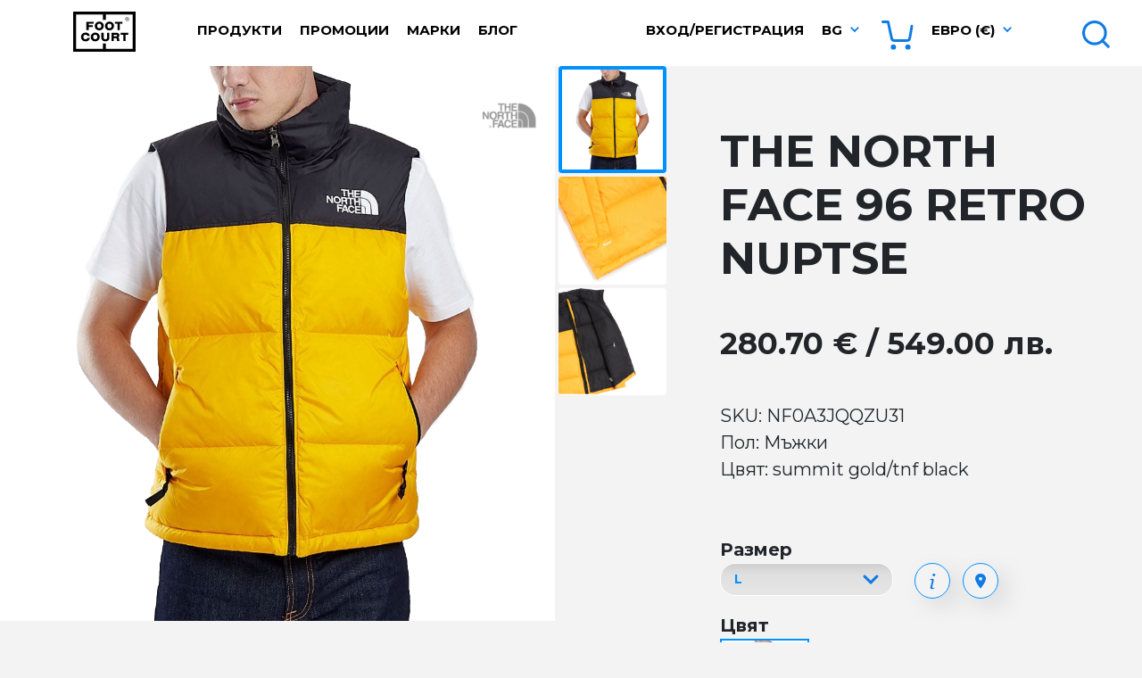

--- FILE ---
content_type: text/html; charset=UTF-8
request_url: https://www.footcourt.bg/the-north-face-96-retro-nuptse-p35356
body_size: 8098
content:
<!DOCTYPE html>
<html lang="en">
<head>
    <meta charset="UTF-8">
    <meta name="viewport" content="width=device-width, initial-scale=1.0">
    <title>Якета THE NORTH FACE 96 RETRO NUPTSE NF0A3JQQZU31 Мъжки summit gold/tnf black | FootCourt</title>
    <meta name="description" lang="" content="Якета THE NORTH FACE 96 RETRO NUPTSE NF0A3JQQZU31 Мъжки summit gold/tnf black" />
    <meta name="keywords" content="Якета, THE NORTH FACE, 96 RETRO NUPTSE, NF0A3JQQZU31, Мъжки, summit gold/tnf black" />
    <meta http-equiv="content-type" content="text/html; charset=UTF-8" />
    <meta name="google-site-verification" content="r-wUEWBglkgvmCRwZ-w9mRyUuM84PGVGBQPTZnzYtN4" />
    <meta name="google-site-verification" content="vqPYJsQo2Fd6KnJwYsZzwpvjq3LbDUghoKRebLB_8Ks" />
    <meta name="facebook-domain-verification" content="3cpnzdwl85itixdlyc8v4wi4v3ase1" />

    <script>
      dataLayer = [];
    </script>
    <!-- Google Tag Manager -->
    <script>
    
    (function(w,d,s,l,i){w[l]=w[l]||[];w[l].push({'gtm.start':
    new Date().getTime(),event:'gtm.js'});var f=d.getElementsByTagName(s)[0],
    j=d.createElement(s),dl=l!='dataLayer'?'&l='+l:'';j.async=true;j.src=
    'https://www.googletagmanager.com/gtm.js?id='+i+dl;f.parentNode.insertBefore(j,f);
    })(window,document,'script','dataLayer','GTM-5JPTP4C');
    
    </script>
    <!-- End Google Tag Manager -->

    <meta name="viewport" content="width=device-width, initial-scale=1, maximum-scale=1" />
    <!-- Schema.org markup for Google -->
    <meta itemprop="name" content="Якета THE NORTH FACE 96 RETRO NUPTSE NF0A3JQQZU31 Мъжки summit gold/tnf black | FootCourt">
    <meta itemprop="description" content="Якета THE NORTH FACE 96 RETRO NUPTSE NF0A3JQQZU31 Мъжки summit gold/tnf black">
    
     <!-- Open Graph data -->
    <meta property="og:locale" content="">
    <meta property="og:type" content="website">
    <meta property="og:title" content="Якета THE NORTH FACE 96 RETRO NUPTSE NF0A3JQQZU31 Мъжки summit gold/tnf black | FootCourt">
    <meta property="og:description" content="Якета THE NORTH FACE 96 RETRO NUPTSE NF0A3JQQZU31 Мъжки summit gold/tnf black">
    <meta property="og:url" content="">
    <meta property="og:site_name" content="FootCourt">

    <!-- Tiwtter Cards -->
    <meta name="twitter:card" content="summary" />
    <meta name="twitter:title" content="Якета THE NORTH FACE 96 RETRO NUPTSE NF0A3JQQZU31 Мъжки summit gold/tnf black | FootCourt" />
    <meta name="twitter:description" content="Якета THE NORTH FACE 96 RETRO NUPTSE NF0A3JQQZU31 Мъжки summit gold/tnf black" />

    <link rel="shortcut icon" type="image/x-icon" href="https://www.footcourt.bg/resources/img/favicon.ico" />

    <link href="https://cdn.jsdelivr.net/npm/bootstrap@5.2.2/dist/css/bootstrap.min.css" rel="stylesheet" integrity="sha384-Zenh87qX5JnK2Jl0vWa8Ck2rdkQ2Bzep5IDxbcnCeuOxjzrPF/et3URy9Bv1WTRi" crossorigin="anonymous">
    <link rel="stylesheet" href="https://cdn.jsdelivr.net/npm/bootstrap-select@1.14.0-beta3/dist/css/bootstrap-select.min.css">

    <link rel="stylesheet" href="https://www.footcourt.bg/resources/css/main.css" />
    <link rel="stylesheet" href="https://beta.tbibank.support/fusion-pay-tbi/custom/files/css-tbi-footcourt.css">
    <script src="https://maps.google.com/maps/api/js?key=AIzaSyBrYnJYOGfwGC_qJaVmwSMq-RlDJl5JyzI" type="text/javascript"></script>
    <script src="https://code.jquery.com/jquery-3.6.3.min.js" integrity="sha256-pvPw+upLPUjgMXY0G+8O0xUf+/Im1MZjXxxgOcBQBXU=" crossorigin="anonymous"></script>
    <script src="https://cdn.jsdelivr.net/npm/bootstrap@5.2.2/dist/js/bootstrap.bundle.min.js" integrity="sha384-OERcA2EqjJCMA+/3y+gxIOqMEjwtxJY7qPCqsdltbNJuaOe923+mo//f6V8Qbsw3" crossorigin="anonymous"></script>
    <script src="https://cdn.jsdelivr.net/npm/bootstrap-select@1.14.0-beta3/dist/js/bootstrap-select.min.js"></script>
    <script type="text/javascript" src="https://www.footcourt.bg/resources/js/main.js"></script>
    <script type="text/javascript">
    var my_url = "https://www.footcourt.bg/";
    var l_url  = "https://www.footcourt.bg/";
    var current_url = "https://www.footcourt.bg/the-north-face-96-retro-nuptse-p35356";
    </script>
</head>
<body>
<!-- Google Tag Manager (noscript) -->
<noscript><iframe src="https://www.googletagmanager.com/ns.html?id=GTM-5JPTP4C"
height="0" width="0" style="display:none;visibility:hidden"></iframe></noscript>
<!-- End Google Tag Manager (noscript) -->
<nav class="navbar fixed-top navbar-expand-lg">
    <div class="container-fluid">
        <div class="row w-100">
            <div class="col-lg-2 col-xl-2 col-xxl-2 m-text-center">
                <div class="row">
                    <div class="col-4 col-lg-4">
                        <button class="navbar-toggler mobile-menu-btn" type="button">
                            <span class="navbar-toggler-icon"></span>
                        </button>
                    </div>
                    <div class="col-4 col-lg-5">
                        <a class="navbar-brand" href="https://www.footcourt.bg/"></a>
                    </div>
                    <div class="col-4 col-lg-3 text-end">
                        <div class="d-inline-block d-lg-none w-auto">
                            <a class="nav-link search-btn" href="javascript:;">
                                <img class="mar-l-5" src="https://www.footcourt.bg/resources/img/icon-search.svg" />
                            </a>
                        </div>
                        <div class="d-inline-block d-lg-none w-auto">
                            <div class="basket-icon">
                                <a href="https://www.footcourt.bg/basket">
                                                                            <img src="https://www.footcourt.bg/resources/img/icon-empty-basket.svg" />
                                                                        <span data-name="basket-count">0</span>
                                </a>
                            </div>
                        </div>
                    </div>
                </div>
            </div>
            <div class="col-lg-4 col-xl-4 col-xxl-4">
                <div class="collapse navbar-collapse">
                    <ul class="navbar-nav">
                        <li class="nav-item dropdown">
                            <a class="nav-link dropdown-toggle" href="#" id="itemsDropdown" role="button" data-bs-toggle="dropdown" aria-expanded="false">
                                Продукти                            </a>
                            <ul class="dropdown-menu" aria-labelledby="itemsDropdown">
                                                                    <li><a class="dropdown-item" href="https://www.footcourt.bg/obuvki-c2">Обувки</a></li>
                                                                    <li><a class="dropdown-item" href="https://www.footcourt.bg/drehi-c1">Дрехи</a></li>
                                                                    <li><a class="dropdown-item" href="https://www.footcourt.bg/aksesoari-c3">Аксесоари</a></li>
                                                                    <li><a class="dropdown-item" href="https://www.footcourt.bg/vaucher-c9">Ваучер</a></li>
                                                            </ul>
                        </li>
                        <li class="nav-item">
                            <a class="nav-link " href="https://www.footcourt.bg/sale">Промоции</a>
                        </li>
                        <li class="nav-item">
                            <a class="nav-link " href="https://www.footcourt.bg/brands">Марки</a>
                        </li>
                        <li class="nav-item">
                            <a class="nav-link " href="https://www.footcourt.bg/blog/">Блог</a>
                        </li>
                                                    <li class="nav-item d-none d-xxl-block">
                                <a class="nav-link social" target="_blank" href="https://www.facebook.com/FootCourt.bg">
                                    <img src="https://www.footcourt.bg/resources/img/icon-facebook.svg" />
                                </a>
                            </li>
                                                                            <li class="nav-item d-none d-xxl-block">
                                <a class="nav-link social" target="_blank" href="http://instagram.com/foot_court">
                                    <img src="https://www.footcourt.bg/resources/img/icon-instagram.svg" />
                                </a>
                            </li>
                                                                            <li class="nav-item d-none d-xxl-block">
                                <a class="nav-link social" target="_blank" href="https://www.youtube.com/@footcourt4631">
                                    <img src="https://www.footcourt.bg/resources/img/icon-youtube.svg" />
                                </a>
                            </li>
                                            </ul>
                </div>
            </div>
            <div class="col-lg-5 col-xl-5 col-xxl-4">
                <div class="collapse navbar-collapse">
                    <ul class="navbar-nav ms-auto">
                                                    <li class="nav-item">
                                <a class="nav-link " href="https://www.footcourt.bg/login">Вход/Регистрация</a>
                            </li>
                                                <li class="nav-item dropdown arrow">
                            <a class="nav-link dropdown-toggle" href="javascript:;" id="langsDropdown" role="button" data-bs-toggle="dropdown" aria-expanded="false">
                                bg
                            </a>
                            <ul class="dropdown-menu" aria-labelledby="langsDropdown">
                                                                    <li><a class="dropdown-item" href="https://www.footcourt.bg/">Български</a></li>
                                                                    <li><a class="dropdown-item" href="https://www.footcourt.bg/en/">English</a></li>
                                                            </ul>
                        </li>
                        <li class="nav-item">
                            <a class="nav-link basket-icon" href="https://www.footcourt.bg/basket">
                                                                    <img src="https://www.footcourt.bg/resources/img/icon-empty-basket.svg" />
                                                                <span data-name="basket-count">0</span>
                            </a>
                        </li>
                        <li class="nav-item dropdown arrow">
                            <a class="nav-link dropdown-toggle" href="javascript:;" id="currenciesDropdown" role="button" data-bs-toggle="dropdown" aria-expanded="false">
                                Евро (€)
                            </a>
                            <ul class="dropdown-menu" aria-labelledby="currenciesDropdown">
                                                                                                                                                                                                                                                                                </ul>
                        </li>
                    </ul>
                </div>
            </div>
            <div class="col-lg-1 col-xl-1 col-xxl-2 text-end">
                <div class="collapse navbar-collapse">
                    <ul class="navbar-nav ms-auto">
                        <li class="nav-item">
                            <a class="nav-link search-btn" href="javascript:;">
                                <span class="d-none d-xxl-inline-block">Търсене</span> <img class="mar-l-5" src="https://www.footcourt.bg/resources/img/icon-search.svg" />
                            </a>
                        </li>
                    </ul>
                </div>
            </div>
        </div>
    </div>
</nav>
<div id="product-info-content"></div>

<div class="modal fade" id="sizes-modal" tabindex="-1" aria-labelledby="sizes-modal-label" aria-hidden="true">
    <div class="modal-dialog product-sizes">
        <div class="modal-content">
            <div class="modal-header">
                <h5 class="modal-title" id="sizes-modal-label">Таблица с размери</h5>
                <button type="button" class="btn-close" data-bs-dismiss="modal" aria-label="Close"></button>
            </div>
            <div class="modal-body">
                0
            </div>
            <div class="modal-footer">
                <button type="button" class="btn btn-secondary" data-bs-dismiss="modal">Затвори</button>
            </div>
        </div>
    </div>
</div>
<div class="row gx-0 mar-t-15 items-list">
            <div class="col-12 col-sm-6 col-md-4 col-lg- col-xl- col-xxl-2">
    <div class="item">
        <div class="image-wrapper">
            <div class="image show-">
                <a href="https://www.footcourt.bg/the-north-face-rmst-nuptse-p36621">
                                            <img src="https://www.footcourt.bg/files/images/products/11_1703850772.jpg" alt="RMST NUPTSE" />
                                    </a>
            </div>
        </div>
        <div class="info">
            <a href="https://www.footcourt.bg/the-north-face-rmst-nuptse-p36621" class="title">THE NORTH FACE RMST NUPTSE</a>
            <span class="price" data-id="36621"><span data-name="price">500.55</span> €  / 978.99 лв.</span>
        </div>

                    <div class="brand-label" style="background-image: url('https://www.footcourt.bg/files/images/brands/1697022119_8978.png');"></div>
                <div class="labels">
                                </div>

        <div class="hover-wrapper">
            <div class="info" data-href="https://www.footcourt.bg/the-north-face-rmst-nuptse-p36621">
                <a href="https://www.footcourt.bg/the-north-face-rmst-nuptse-p36621" class="title">THE NORTH FACE RMST NUPTSE</a>
                <span class="price" data-id="36621"><span data-name="price">500.55</span> €  / 978.99 лв.</span>
            </div>
            <div class="sizes">
                <span class="title">Изберете размер</span>
                                    <input type="radio" name="size-36621" data-id="36621" data-sku="NF0A7UQZ56P1" data-size="M" class="btn-check" id="size-check-36621-M" autocomplete="off" value="36621" >
                    <label class="btn btn-def-nocheck list-size" for="size-check-36621-M" data-price="500.55" data-id="36621">M</label>
                                    <input type="radio" name="size-36621" data-id="36622" data-sku="NF0A7UQZ56P1" data-size="L" class="btn-check" id="size-check-36621-L" autocomplete="off" value="36622" >
                    <label class="btn btn-def-nocheck list-size" for="size-check-36621-L" data-price="500.55" data-id="36621">L</label>
                                
                <div class="row gx-2 ">
                                            <div class="col-6 col-md-6">
                                                            <a href="javascript:;" class="btn btn-def btn-block mar-t-20" onclick="addToBasket('36621', 'NF0A7UQZ56P1', '254495', $('input[name=size-36621]:checked').val());">Купи</a>
                                                    </div>
                                        <div class="col-6 col-md-6">
                        <a class="btn btn-view btn-block mar-t-20" href="https://www.footcourt.bg/the-north-face-rmst-nuptse-p36621">Преглед</a>
                    </div>
                </div>

                <div class="row d-none m-btns">
                    <div class="col-12 text-center">
                                                    <a href="javascript:;" class="btn btn-buy" onclick="addToBasket('36621', 'NF0A7UQZ56P1', '254495', $('input[name=size-36621]:checked').val());"></a>
                                                <a class="btn btn-eye" href="https://www.footcourt.bg/the-north-face-rmst-nuptse-p36621"></a>
                    </div>
                </div>
            </div>
            <div class="close">
                <a href="javascript:;" onclick="$(this).parents('.hover-wrapper').hide();"><img src="https://www.footcourt.bg/resources/img/icon-close.png" /></a>
            </div>
        </div>
    </div>
</div>            <div class="col-12 col-sm-6 col-md-4 col-lg- col-xl- col-xxl-2">
    <div class="item">
        <div class="image-wrapper">
            <div class="image show-">
                <a href="https://www.footcourt.bg/the-north-face-spacer-air-hoodie-p36610">
                                            <img src="https://www.footcourt.bg/files/images/products/11_1703850406.jpg" alt="SPACER AIR HOODIE" />
                                    </a>
            </div>
        </div>
        <div class="info">
            <a href="https://www.footcourt.bg/the-north-face-spacer-air-hoodie-p36610" class="title">THE NORTH FACE SPACER AIR HOODIE</a>
            <span class="price" data-id="36610"><span data-name="price"><span class='old-price'>120.15</span> 96.63</span> €  / 188.99 лв.</span>
        </div>

                    <div class="brand-label" style="background-image: url('https://www.footcourt.bg/files/images/brands/1697022119_8978.png');"></div>
                <div class="labels">
                            <div class="percent ">
                    -20%
                </div>
                                </div>

        <div class="hover-wrapper">
            <div class="info" data-href="https://www.footcourt.bg/the-north-face-spacer-air-hoodie-p36610">
                <a href="https://www.footcourt.bg/the-north-face-spacer-air-hoodie-p36610" class="title">THE NORTH FACE SPACER AIR HOODIE</a>
                <span class="price" data-id="36610"><span data-name="price"><span class='old-price'>120.15</span> 96.63</span> €  / 188.99 лв.</span>
            </div>
            <div class="sizes">
                <span class="title">Изберете размер</span>
                                    <input type="radio" name="size-36610" data-id="36610" data-sku="NF0A85395S51" data-size="M" class="btn-check" id="size-check-36610-M" autocomplete="off" value="36610" >
                    <label class="btn btn-def-nocheck list-size" for="size-check-36610-M" data-price="<span class='old-price'>120.15</span> 96.63" data-id="36610">M</label>
                                    <input type="radio" name="size-36610" data-id="36611" data-sku="NF0A85395S51" data-size="L" class="btn-check" id="size-check-36610-L" autocomplete="off" value="36611" >
                    <label class="btn btn-def-nocheck list-size" for="size-check-36610-L" data-price="<span class='old-price'>120.15</span> 96.63" data-id="36610">L</label>
                                
                <div class="row gx-2 ">
                                            <div class="col-6 col-md-6">
                                                            <a href="javascript:;" class="btn btn-def btn-block mar-t-20" onclick="addToBasket('36610', 'NF0A85395S51', '386689', $('input[name=size-36610]:checked').val());">Купи</a>
                                                    </div>
                                        <div class="col-6 col-md-6">
                        <a class="btn btn-view btn-block mar-t-20" href="https://www.footcourt.bg/the-north-face-spacer-air-hoodie-p36610">Преглед</a>
                    </div>
                </div>

                <div class="row d-none m-btns">
                    <div class="col-12 text-center">
                                                    <a href="javascript:;" class="btn btn-buy" onclick="addToBasket('36610', 'NF0A85395S51', '386689', $('input[name=size-36610]:checked').val());"></a>
                                                <a class="btn btn-eye" href="https://www.footcourt.bg/the-north-face-spacer-air-hoodie-p36610"></a>
                    </div>
                </div>
            </div>
            <div class="close">
                <a href="javascript:;" onclick="$(this).parents('.hover-wrapper').hide();"><img src="https://www.footcourt.bg/resources/img/icon-close.png" /></a>
            </div>
        </div>
    </div>
</div>            <div class="col-12 col-sm-6 col-md-4 col-lg- col-xl- col-xxl-2">
    <div class="item">
        <div class="image-wrapper">
            <div class="image show-">
                <a href="https://www.footcourt.bg/the-north-face-spacer-air-hoodie-p36612">
                                            <img src="https://www.footcourt.bg/files/images/products/11_1703850202.jpg" alt="SPACER AIR HOODIE" />
                                    </a>
            </div>
        </div>
        <div class="info">
            <a href="https://www.footcourt.bg/the-north-face-spacer-air-hoodie-p36612" class="title">THE NORTH FACE SPACER AIR HOODIE</a>
            <span class="price" data-id="36612"><span data-name="price"><span class='old-price'>120.15</span> 106.86</span> €  / 209.00 лв.</span>
        </div>

                    <div class="brand-label" style="background-image: url('https://www.footcourt.bg/files/images/brands/1697022119_8978.png');"></div>
                <div class="labels">
                            <div class="percent ">
                    -11%
                </div>
                                </div>

        <div class="hover-wrapper">
            <div class="info" data-href="https://www.footcourt.bg/the-north-face-spacer-air-hoodie-p36612">
                <a href="https://www.footcourt.bg/the-north-face-spacer-air-hoodie-p36612" class="title">THE NORTH FACE SPACER AIR HOODIE</a>
                <span class="price" data-id="36612"><span data-name="price"><span class='old-price'>120.15</span> 106.86</span> €  / 209.00 лв.</span>
            </div>
            <div class="sizes">
                <span class="title">Изберете размер</span>
                                    <input type="radio" name="size-36612" data-id="36612" data-sku="NF0A8539JI51" data-size="S" class="btn-check" id="size-check-36612-S" autocomplete="off" value="36612" >
                    <label class="btn btn-def-nocheck list-size" for="size-check-36612-S" data-price="<span class='old-price'>120.15</span> 106.86" data-id="36612">S</label>
                                    <input type="radio" name="size-36612" data-id="36613" data-sku="NF0A8539JI51" data-size="M" class="btn-check" id="size-check-36612-M" autocomplete="off" value="36613" >
                    <label class="btn btn-def-nocheck list-size" for="size-check-36612-M" data-price="<span class='old-price'>120.15</span> 106.86" data-id="36612">M</label>
                                
                <div class="row gx-2 ">
                                            <div class="col-6 col-md-6">
                                                            <a href="javascript:;" class="btn btn-def btn-block mar-t-20" onclick="addToBasket('36612', 'NF0A8539JI51', '386690', $('input[name=size-36612]:checked').val());">Купи</a>
                                                    </div>
                                        <div class="col-6 col-md-6">
                        <a class="btn btn-view btn-block mar-t-20" href="https://www.footcourt.bg/the-north-face-spacer-air-hoodie-p36612">Преглед</a>
                    </div>
                </div>

                <div class="row d-none m-btns">
                    <div class="col-12 text-center">
                                                    <a href="javascript:;" class="btn btn-buy" onclick="addToBasket('36612', 'NF0A8539JI51', '386690', $('input[name=size-36612]:checked').val());"></a>
                                                <a class="btn btn-eye" href="https://www.footcourt.bg/the-north-face-spacer-air-hoodie-p36612"></a>
                    </div>
                </div>
            </div>
            <div class="close">
                <a href="javascript:;" onclick="$(this).parents('.hover-wrapper').hide();"><img src="https://www.footcourt.bg/resources/img/icon-close.png" /></a>
            </div>
        </div>
    </div>
</div>            <div class="col-12 col-sm-6 col-md-4 col-lg- col-xl- col-xxl-2">
    <div class="item">
        <div class="image-wrapper">
            <div class="image show-">
                <a href="https://www.footcourt.bg/the-north-face-coordinates-hoodie-p35328">
                                            <img src="https://www.footcourt.bg/files/images/products/1_1697446143.jpeg" alt="COORDINATES HOODIE" />
                                    </a>
            </div>
        </div>
        <div class="info">
            <a href="https://www.footcourt.bg/the-north-face-coordinates-hoodie-p35328" class="title">THE NORTH FACE COORDINATES HOODIE</a>
            <span class="price" data-id="35328"><span data-name="price">99.70</span> €  / 195.00 лв.</span>
        </div>

                    <div class="brand-label" style="background-image: url('https://www.footcourt.bg/files/images/brands/1697022119_8978.png');"></div>
                <div class="labels">
                                </div>

        <div class="hover-wrapper">
            <div class="info" data-href="https://www.footcourt.bg/the-north-face-coordinates-hoodie-p35328">
                <a href="https://www.footcourt.bg/the-north-face-coordinates-hoodie-p35328" class="title">THE NORTH FACE COORDINATES HOODIE</a>
                <span class="price" data-id="35328"><span data-name="price">99.70</span> €  / 195.00 лв.</span>
            </div>
            <div class="sizes">
                <span class="title">Изберете размер</span>
                                    <input type="radio" name="size-35328" data-id="35328" data-sku="NF0A853ZJK31" data-size="M" class="btn-check" id="size-check-35328-M" autocomplete="off" value="35328" >
                    <label class="btn btn-def-nocheck list-size" for="size-check-35328-M" data-price="99.70" data-id="35328">M</label>
                                    <input type="radio" name="size-35328" data-id="35329" data-sku="NF0A853ZJK31" data-size="L" class="btn-check" id="size-check-35328-L" autocomplete="off" value="35329" >
                    <label class="btn btn-def-nocheck list-size" for="size-check-35328-L" data-price="99.70" data-id="35328">L</label>
                                
                <div class="row gx-2 ">
                                            <div class="col-6 col-md-6">
                                                            <a href="javascript:;" class="btn btn-def btn-block mar-t-20" onclick="addToBasket('35328', 'NF0A853ZJK31', '254495', $('input[name=size-35328]:checked').val());">Купи</a>
                                                    </div>
                                        <div class="col-6 col-md-6">
                        <a class="btn btn-view btn-block mar-t-20" href="https://www.footcourt.bg/the-north-face-coordinates-hoodie-p35328">Преглед</a>
                    </div>
                </div>

                <div class="row d-none m-btns">
                    <div class="col-12 text-center">
                                                    <a href="javascript:;" class="btn btn-buy" onclick="addToBasket('35328', 'NF0A853ZJK31', '254495', $('input[name=size-35328]:checked').val());"></a>
                                                <a class="btn btn-eye" href="https://www.footcourt.bg/the-north-face-coordinates-hoodie-p35328"></a>
                    </div>
                </div>
            </div>
            <div class="close">
                <a href="javascript:;" onclick="$(this).parents('.hover-wrapper').hide();"><img src="https://www.footcourt.bg/resources/img/icon-close.png" /></a>
            </div>
        </div>
    </div>
</div>            <div class="col-12 col-sm-6 col-md-4 col-lg- col-xl- col-xxl-2">
    <div class="item">
        <div class="image-wrapper">
            <div class="image show-">
                <a href="https://www.footcourt.bg/the-north-face-coord-pant-p35302">
                                            <img src="https://www.footcourt.bg/files/images/products/1_1697445842.jpeg" alt="COORD PANT" />
                                    </a>
            </div>
        </div>
        <div class="info">
            <a href="https://www.footcourt.bg/the-north-face-coord-pant-p35302" class="title">THE NORTH FACE COORD PANT</a>
            <span class="price" data-id="35302"><span data-name="price"><span class='old-price'>89.48</span> 71.07</span> €  / 139.00 лв.</span>
        </div>

                    <div class="brand-label" style="background-image: url('https://www.footcourt.bg/files/images/brands/1697022119_8978.png');"></div>
                <div class="labels">
                            <div class="percent ">
                    -21%
                </div>
                                </div>

        <div class="hover-wrapper">
            <div class="info" data-href="https://www.footcourt.bg/the-north-face-coord-pant-p35302">
                <a href="https://www.footcourt.bg/the-north-face-coord-pant-p35302" class="title">THE NORTH FACE COORD PANT</a>
                <span class="price" data-id="35302"><span data-name="price"><span class='old-price'>89.48</span> 71.07</span> €  / 139.00 лв.</span>
            </div>
            <div class="sizes">
                <span class="title">Изберете размер</span>
                                    <input type="radio" name="size-35302" data-id="35302" data-sku="NF0A8549JK31" data-size="L" class="btn-check" id="size-check-35302-L" autocomplete="off" value="35302" checked="">
                    <label class="btn btn-def-nocheck list-size" for="size-check-35302-L" data-price="<span class='old-price'>89.48</span> 71.07" data-id="35302">L</label>
                                
                <div class="row gx-2 ">
                                            <div class="col-6 col-md-6">
                                                            <a href="javascript:;" class="btn btn-def btn-block mar-t-20" onclick="addToBasket('35302', 'NF0A8549JK31', '254495', $('input[name=size-35302]:checked').val());">Купи</a>
                                                    </div>
                                        <div class="col-6 col-md-6">
                        <a class="btn btn-view btn-block mar-t-20" href="https://www.footcourt.bg/the-north-face-coord-pant-p35302">Преглед</a>
                    </div>
                </div>

                <div class="row d-none m-btns">
                    <div class="col-12 text-center">
                                                    <a href="javascript:;" class="btn btn-buy" onclick="addToBasket('35302', 'NF0A8549JK31', '254495', $('input[name=size-35302]:checked').val());"></a>
                                                <a class="btn btn-eye" href="https://www.footcourt.bg/the-north-face-coord-pant-p35302"></a>
                    </div>
                </div>
            </div>
            <div class="close">
                <a href="javascript:;" onclick="$(this).parents('.hover-wrapper').hide();"><img src="https://www.footcourt.bg/resources/img/icon-close.png" /></a>
            </div>
        </div>
    </div>
</div>            <div class="col-12 col-sm-6 col-md-4 col-lg- col-xl- col-xxl-2">
    <div class="item">
        <div class="image-wrapper">
            <div class="image show-">
                <a href="https://www.footcourt.bg/the-north-face-96-retro-nuptse-p35307">
                                            <img src="https://www.footcourt.bg/files/images/products/11_1703687670.jpg" alt="96 RETRO NUPTSE" />
                                    </a>
            </div>
        </div>
        <div class="info">
            <a href="https://www.footcourt.bg/the-north-face-96-retro-nuptse-p35307" class="title">THE NORTH FACE 96 RETRO NUPTSE</a>
            <span class="price" data-id="35307"><span data-name="price">350.23</span> €  / 684.99 лв.</span>
        </div>

                    <div class="brand-label" style="background-image: url('https://www.footcourt.bg/files/images/brands/1697022119_8978.png');"></div>
                <div class="labels">
                                </div>

        <div class="hover-wrapper">
            <div class="info" data-href="https://www.footcourt.bg/the-north-face-96-retro-nuptse-p35307">
                <a href="https://www.footcourt.bg/the-north-face-96-retro-nuptse-p35307" class="title">THE NORTH FACE 96 RETRO NUPTSE</a>
                <span class="price" data-id="35307"><span data-name="price">350.23</span> €  / 684.99 лв.</span>
            </div>
            <div class="sizes">
                <span class="title">Изберете размер</span>
                                    <input type="radio" name="size-35307" data-id="35307" data-sku="NF0A3C8DOAS1" data-size="M" class="btn-check" id="size-check-35307-M" autocomplete="off" value="35307" >
                    <label class="btn btn-def-nocheck list-size" for="size-check-35307-M" data-price="350.23" data-id="35307">M</label>
                                    <input type="radio" name="size-35307" data-id="35309" data-sku="NF0A3C8DOAS1" data-size="XL" class="btn-check" id="size-check-35307-XL" autocomplete="off" value="35309" >
                    <label class="btn btn-def-nocheck list-size" for="size-check-35307-XL" data-price="350.23" data-id="35307">XL</label>
                                
                <div class="row gx-2 ">
                                            <div class="col-6 col-md-6">
                                                            <a href="javascript:;" class="btn btn-def btn-block mar-t-20" onclick="addToBasket('35307', 'NF0A3C8DOAS1', '254499', $('input[name=size-35307]:checked').val());">Купи</a>
                                                    </div>
                                        <div class="col-6 col-md-6">
                        <a class="btn btn-view btn-block mar-t-20" href="https://www.footcourt.bg/the-north-face-96-retro-nuptse-p35307">Преглед</a>
                    </div>
                </div>

                <div class="row d-none m-btns">
                    <div class="col-12 text-center">
                                                    <a href="javascript:;" class="btn btn-buy" onclick="addToBasket('35307', 'NF0A3C8DOAS1', '254499', $('input[name=size-35307]:checked').val());"></a>
                                                <a class="btn btn-eye" href="https://www.footcourt.bg/the-north-face-96-retro-nuptse-p35307"></a>
                    </div>
                </div>
            </div>
            <div class="close">
                <a href="javascript:;" onclick="$(this).parents('.hover-wrapper').hide();"><img src="https://www.footcourt.bg/resources/img/icon-close.png" /></a>
            </div>
        </div>
    </div>
</div>    </div>

<div class="blog-list-wrapper">
    <div id="articles-list">
        <div class="row w-100">
            <div class="col-12">
                <div class="item first" >
                    <div class="shadow"></div>
                    <div class="content">
                        <div class="categories">
                                                            Интересни /                                                             Промоции /                                                             Продукти                                                     </div>
                        
                        <h2>
                            Сезонно Намаление
                        </h2>

                        <a class="btn btn-def" href="https://www.footcourt.bg/blog/sezonno-namalenie-252">прочети</a>
                    </div>
                </div>
            </div>
        </div>
    </div>
</div>

<script type="text/javascript">
$(document).ready(function() {
    var History = window.History;

    loadProductContent('35356');

    if (!jQuery.browser.safari) {
        if (window.history && window.history.pushState) {
            $(window).on('popstate', function() {
                var url = window.location.href;
                var subStr = url.match("-p(.*)");
                var product_id = subStr[1];

                var subStrU = url.match("bg/(.*)");
                var product_url = subStrU[1];

                window.location = l_url + product_url;
            });
        }
    }
});
</script>

        <footer>
            <div class="head d-none d-lg-block">
                <div class="container-fluid">
                    <div class="row justify-content-center">
                        <div class="col-lg-2 col-xl-2">
                            <span class="title">Продукти</span>
                        </div>
                        <div class="col-lg-3 col-xl-2">
                            <span class="title">Информация</span>
                        </div>
                        <div class="d-none d-xl-block col-xl-2">
                            <span class="title">Контакти</span>
                        </div>
                        <div class="col-lg-3 col-xl-2">
                            <span class="title">Твоя FootCourt</span>
                        </div>
                    </div>
                </div>
            </div>
            <div class="body d-none d-lg-block">
                <div class="container-fluid">
                    <div class="row justify-content-center">
                        <div class="col-lg-2 col-xl-1">
                            <div class="info">
                                                                    <a  href="https://www.footcourt.bg/obuvki-c2">Обувки</a>
                                    <br />
                                                                    <a  href="https://www.footcourt.bg/drehi-c1">Дрехи</a>
                                    <br />
                                                                    <a  href="https://www.footcourt.bg/aksesoari-c3">Аксесоари</a>
                                    <br />
                                                                    <a  href="https://www.footcourt.bg/vaucher-c9">Ваучер</a>
                                    <br />
                                                                <a  href="https://www.footcourt.bg/brands">Марки</a>
                                <br />
                                <a href="https://www.footcourt.bg/new" class="count ">Нови (12)</a>
                                <br />
                                <a href="https://www.footcourt.bg/sale" class="count ">Промоции (717)</a>
                            </div>
                        </div>
                        <div class="d-none d-xl-block col-xl-1"></div>
                        <div class="col-lg-3 col-xl-2">
                            <div class="info">
                                <a  href="https://www.footcourt.bg/blog/">Блог</a>
                                <br />
                                <a  href="https://www.footcourt.bg/about">За нас</a>
                                <br />
                                <a  href="https://www.footcourt.bg/locations">Локации</a>
                                <br />
                                <a  href="https://www.footcourt.bg/contacts">Контакти</a>
                                <br />
                                <a  href="https://www.footcourt.bg/order-and-delivery">Поръчка и доставка</a>
                                <br />
                                <a  href="https://www.footcourt.bg/terms">Общи условия</a>
                                <br />
                                <a  href="https://www.footcourt.bg/return">Връщане и замяна</a>
                                <br />
                                <a  href="https://www.footcourt.bg/payments">Начини на плащане</a>
                                <br />
                                <a  href="https://www.footcourt.bg/privacy-policy">Политика за поверителност</a>
                                <br />
                                <a  href="https://www.footcourt.bg/cookies">Информация за бисквитки</a>

                                <div class="payments">
                                    <img src="https://www.footcourt.bg/resources/img/payment-paypal.svg" />
                                    <img src="https://www.footcourt.bg/resources/img/payment-visa.svg" />
                                    <img src="https://www.footcourt.bg/resources/img/payment-mastercard.svg" />
                                    <br />
                                    <img src="https://www.footcourt.bg/resources/img/payment-secure.svg" class="mar-t-15" />
                                </div>
                            </div>
                        </div>
                        <div class="d-none d-xl-block col-xl-2">
                            <div class="info">
                                                                    <div class="contacts">
                                        <div class="address">
                                            <img src="https://www.footcourt.bg/resources/img/icon-marker.svg" /> София, бул. Витоша №79
                                        </div>
                                        <div class="phone">
                                            <img src="https://www.footcourt.bg/resources/img/icon-phone.svg" /> +359 885 462 446
                                        </div>
                                        <div class="mail">
                                            <img src="https://www.footcourt.bg/resources/img/icon-mail.svg" /> sales@footcourt.bg
                                        </div>
                                    </div>
                                                                    <div class="contacts">
                                        <div class="address">
                                            <img src="https://www.footcourt.bg/resources/img/icon-marker.svg" /> София, Арсеналски  №2
                                        </div>
                                        <div class="phone">
                                            <img src="https://www.footcourt.bg/resources/img/icon-phone.svg" /> +359 878 656 707
                                        </div>
                                        <div class="mail">
                                            <img src="https://www.footcourt.bg/resources/img/icon-mail.svg" /> sales@footcourt.bg
                                        </div>
                                    </div>
                                                                    <div class="contacts">
                                        <div class="address">
                                            <img src="https://www.footcourt.bg/resources/img/icon-marker.svg" /> За въпроси, свързани с поръчки:
                                        </div>
                                        <div class="phone">
                                            <img src="https://www.footcourt.bg/resources/img/icon-phone.svg" /> +359 884 636 259
                                        </div>
                                        <div class="mail">
                                            <img src="https://www.footcourt.bg/resources/img/icon-mail.svg" /> sales@footcourt.bg
                                        </div>
                                    </div>
                                                            </div>
                        </div>
                        <div class="col-lg-3 col-xl-2">
                            <div class="info">
                                <a href="https://www.footcourt.bg/profile">Моят профил</a>
                                <br />
                                <a href="https://www.footcourt.bg/profile#favourites">Любими продукти</a>
                                <br />
                                <a href="https://www.footcourt.bg/profile">Направени поръчки</a>

                                <div class="socials">
                                    <span class="title">Последвайте ни</span>
                                                                            <a target="_blank" href="https://www.facebook.com/FootCourt.bg">
                                            <img src="https://www.footcourt.bg/resources/img/icon-facebook.svg" />
                                        </a>
                                                                                                                <a target="_blank" href="http://instagram.com/foot_court">
                                            <img src="https://www.footcourt.bg/resources/img/icon-instagram.svg" />
                                        </a>
                                                                                                                <a target="_blank" href="https://www.youtube.com/@footcourt4631">
                                            <img src="https://www.footcourt.bg/resources/img/icon-youtube.svg" />
                                        </a>
                                                                    </div>

                                <div class="subscribe">
                                    <span class="title">Абонирайте се за нашия бюлетин</span>
                                    <form role="form" id="newsletter-form">
                                        <div>
                                            <input type="email" name="newsletter" id="newsletter-mail" class="form-control" placeholder="електронна поща" />
                                            <button type="button" onclick="newsletterSubscribe('newsletter-form');">
                                                <img src="https://www.footcourt.bg/resources/img/icon-newsletter-arrow.svg" />
                                            </button>
                                        </div>
                                    </form>
                                    <a href="javascript:;" data-bs-toggle="modal" data-bs-target="#newsletter-privacy">Научете повече за личните данни и бюлетина.</a>
                                    <div class="modal fade" id="newsletter-privacy" tabindex="-1" aria-hidden="true">
                                        <div class="modal-dialog">
                                            <div class="modal-content">
                                                <div class="modal-header">
                                                    <button type="button" class="btn-close" data-bs-dismiss="modal" aria-label="Close"></button>
                                                </div>
                                                <div class="modal-body">
                                                    Известно ми е, че Доставчикът е администратор на лични данни. Предоставям доброволно и свободно адреса на електронната си поща на Доставчика за целите на получаване на бюлетини от Доставчика. Декларирам, че съм запознат/а с правото си на достъп до отнасящите се до мен лични данни, както и с правото си да поискам коригирането на събраните лични данни. Декларирам, че съм запознат/а с правото си да оттегля съгласието си по всяко време. Декларирам, че съм запознат/а, че оттеглянето на съгласието не засяга законосъобразността на обработването на личните данни когато личните данни са обработвани въз основа на съгласие предоставено от мен, преди то да бъде оттеглено.
                                                </div>
                                                <div class="modal-footer">
                                                    <button type="button" class="btn btn-default" data-bs-dismiss="modal">Затвори</button>
                                                </div>
                                            </div>
                                        </div>
                                    </div>
                                </div>
                            </div>
                        </div>
                    </div>
                </div>
            </div>

            <div class="mobile-content d-block d-lg-none">
                <div class="row">
                    <div class="col-6">FootCourt 2026</div>
                    <div class="col-6 text-end">Всички права запазени</div>
                </div>
            </div>
        </footer>
        
        <div class="position-fixed top-0 end-0 p-3" style="z-index: 1040">
            <div id="liveToast" class="toast hide text-bg-def border-0" role="alert" aria-live="assertive" aria-atomic="true">
                <div class="toast-body">
                </div>
            </div>
        </div>

        <div id="search-wrapper">
            <div class="row justify-content-center w-p-100">
                <div class="col-12 col-lg-6">
                    <h2>Търсене</h2>
                    <div id="keyCode"></div>
                    <form method="get" action="https://www.footcourt.bg/search" id="formSearch">
                        <input type="text" name="s" id="searchInput" value="" class="form-control" placeholder="търсене по марка, модел или SKU ..." data-server="https://www.footcourt.bg/ajax/search" data-live-server="true" />
                    </form>
                </div>
            </div>

            <div class="close">
                <button type="button" class="btn-close btn-close-white" aria-label="Close"></button>
            </div>

            <script type="module">
                import Autocomplete from "/resources/plugins/autocomplete/autocomplete.min.js";
                Autocomplete.init();
                const opts = {
                    onSelectItem: function(item) {
                        $('#searchInput').val(item.title);
                        window.location = item.url;
                    },
                    suggestionsThreshold: 3,
                    autoselectFirst: 0,
                    maximumItems: 10,
                    fullWidth: true,
                    showAllSuggestions: true,
                    ignoreEnter: true
                };
                new Autocomplete(document.getElementById("searchInput"), opts);
            </script>
        </div>

        <div id="mobile-menu-wrapper">
            <div class="row header">
                <div class="col-5">
                    <a href="javascript:;" class="btn-close-menu"><img src="https://www.footcourt.bg/resources/img/icon-back.svg" /></a>
                </div>
                <div class="col-7">
                    <div class="row">
                        <div class="col-6">
                            <span class="title">Език</span>
                            <a class="active" href="https://www.footcourt.bg/">BG</a>
                            <a  href="https://www.footcourt.bg/en/">EN</a>
                        </div>
                        <div class="col-6">
                            <span class="title">Валута</span>
                                                            <a  href="javascript:;" onclick="changeCurrency('1');">
                                    лв.
                                </a>
                                                            <a class="active" href="javascript:;" onclick="changeCurrency('2');">
                                    €
                                </a>
                                                    </div>
                    </div>
                </div>
            </div>

            <div class="menu-content">
                <div class="buttons">
                    <div class="navbar">
                        <ul class="navbar-nav">
                            <li class="nav-item dropdown">
                                <a class="nav-link dropdown-toggle" href="#" id="itemsDropdown" role="button" data-bs-toggle="dropdown" aria-expanded="false">
                                    Продукти                                </a>
                                <ul class="dropdown-menu" aria-labelledby="itemsDropdown">
                                                                            <li><a class="dropdown-item" href="https://www.footcourt.bg/obuvki-c2">Обувки</a></li>
                                                                            <li><a class="dropdown-item" href="https://www.footcourt.bg/drehi-c1">Дрехи</a></li>
                                                                            <li><a class="dropdown-item" href="https://www.footcourt.bg/aksesoari-c3">Аксесоари</a></li>
                                                                            <li><a class="dropdown-item" href="https://www.footcourt.bg/vaucher-c9">Ваучер</a></li>
                                                                    </ul>
                            </li>
                            <li class="nav-item">
                                <a class="nav-link " href="https://www.footcourt.bg/sale">Промоции</a>
                            </li>
                            <li class="nav-item">
                                <a class="nav-link " href="https://www.footcourt.bg/brands">Марки</a>
                            </li>
                            <li class="nav-item">
                                <a class="nav-link " href="https://www.footcourt.bg/blog/">Блог</a>
                            </li>
                                                            <li class="nav-item">
                                    <a class="nav-link " href="https://www.footcourt.bg/login">Вход/Регистрация</a>
                                </li>
                                                    </ul>
                    </div>
                </div>

                <div class="footer">
                    <a  href="https://www.footcourt.bg/about">За нас</a>
                    <a  href="https://www.footcourt.bg/locations">Локации</a>
                    <a  href="https://www.footcourt.bg/contacts">Контакти</a>
                    <a  href="https://www.footcourt.bg/order-and-delivery">Поръчка и доставка</a>
                    <a  href="https://www.footcourt.bg/terms">Общи условия</a>
                    <a  href="https://www.footcourt.bg/return">Връщане и замяна</a>
                    <a  href="https://www.footcourt.bg/payments">Начини на плащане</a>
                    <a  href="https://www.footcourt.bg/privacy-policy">Политика за поверителност</a>
                    <a  href="https://www.footcourt.bg/cookies">Информация за бисквитки</a>

                    <div class="content">
                        <div class="payments">
                            <img src="https://www.footcourt.bg/resources/img/payment-paypal.svg" />
                            <img src="https://www.footcourt.bg/resources/img/payment-visa.svg" />
                            <img src="https://www.footcourt.bg/resources/img/payment-mastercard.svg" />
                            <img src="https://www.footcourt.bg/resources/img/payment-secure.svg" class="mar-t-15" />
                        </div>

                        <div class="subscribe">
                            <span class="title">Абонирайте се за нашия бюлетин</span>
                            <form role="form" id="newsletter-form">
                                <div>
                                    <input type="email" name="newsletter" id="newsletter-mail" class="form-control" placeholder="електронна поща" />
                                    <button type="button" onclick="newsletterSubscribe('newsletter-form');">
                                        <img src="https://www.footcourt.bg/resources/img/icon-newsletter-arrow.svg" />
                                    </button>
                                </div>
                            </form>
                        </div>
                        
                        <div class="socials">
                            <div class="content">
                                <span class="title">Последвайте ни</span>
                                                                    <a target="_blank" href="https://www.facebook.com/FootCourt.bg">
                                        <img src="https://www.footcourt.bg/resources/img/icon-facebook-white.svg" />
                                    </a>
                                                                                                    <a target="_blank" href="http://instagram.com/foot_court">
                                        <img src="https://www.footcourt.bg/resources/img/icon-instagram-white.svg" />
                                    </a>
                                                                                                    <a target="_blank" href="https://www.youtube.com/@footcourt4631">
                                        <img src="https://www.footcourt.bg/resources/img/icon-youtube-white.svg" />
                                    </a>
                                                            </div>
                        </div>
                    </div>
                </div>
            </div>
        </div>

        <div id="loading" class="d-none">
            <div class="spinner-border text-light" role="status">
                <span class="visually-hidden">Loading...</span>
            </div>
        </div>
        <script src="https://beta.tbibank.support/fusion-pay-tbi/custom/files/script-tbi-footcourt.js" async></script> 
    </body>
</html>

--- FILE ---
content_type: text/html; charset=UTF-8
request_url: https://www.footcourt.bg/ajax/basket/info
body_size: 61
content:
{"amount":"0.00","amount_second":"0.00","amount_general":"0.00","count":0}

--- FILE ---
content_type: text/html; charset=UTF-8
request_url: https://www.footcourt.bg/ajax/products/info/35356
body_size: 1510
content:
<div class="row gx-0">
    <div class="col-12 col-lg-7">
        <div class="gallery">
            <div class="row gx-0">
                <div class="col-10">
                    <div id="general-image">
                                                    <img src="https://www.footcourt.bg/files/images/products/o_11_1697451471.png" alt="" />
                                                                            <div class="brand-label" style="background-image: url('https://www.footcourt.bg/files/images/brands/1697022119_8978.png');"></div>
                                                <div class="labels">
                                                                                </div>
                    </div>
                </div>
                <div class="col-2">
                    <div class="thumbnails">
                                                                                    <a href="javascript:;" onclick="changeItemImage('11_1697451471.png', 'https://www.footcourt.bg/files/images/products/', $(this));" class="active">
                                    <img src="https://www.footcourt.bg/files/images/products/11_1697451471.png" />
                                </a>
                                                            <a href="javascript:;" onclick="changeItemImage('33_1697451472.png', 'https://www.footcourt.bg/files/images/products/', $(this));" >
                                    <img src="https://www.footcourt.bg/files/images/products/33_1697451472.png" />
                                </a>
                                                            <a href="javascript:;" onclick="changeItemImage('44_1697451472.png', 'https://www.footcourt.bg/files/images/products/', $(this));" >
                                    <img src="https://www.footcourt.bg/files/images/products/44_1697451472.png" />
                                </a>
                                                                        </div>
                </div>
            </div>
        </div>
    </div>
    <div class="col-12 col-lg-5">
        <div class="info">
            <h1 class="title">THE NORTH FACE 96 RETRO NUPTSE</h1>

            <div class="prices">
                                    <span class="price">280.70 €  / 549.00 лв.</span>
                            </div>
            
            <div class="description">
                SKU: NF0A3JQQZU31
                <br />
                Пол: Мъжки                <br />
                Цвят: summit gold/tnf black            </div>

            <div class="row">
                <div class="col-3 col-lg-12 col-xxl-2">
                    <label for="size">Размер</label>
                </div>
                <div class="col-4 col-lg-6 col-xxl-4">
                    <select name="size" id="size" class="form-select blue d-block" onchange="loadProductContent(this.value, 'the-north-face-96-retro-nuptse-p'+ this.value, 0);">                                                     <option data-size="L" data-id="35356" data-sku="NF0A3JQQZU31" value="35356" selected="">L</option>
                                            </select> 
                </div>
                <div class="col-5 col-lg-6 col-xxl-5">
                    <a href="javascript:;" class="more" data-bs-toggle="modal" data-bs-target="#sizes-modal">
                        <img src="https://www.footcourt.bg/resources/img/icon-info.png" />
                    </a>
                    <a href="javascript:;" class="more" id="product-info-stores" data-bs-container="body" data-bs-toggle="popover" data-bs-placement="bottom" data-bs-content="" data-bs-html="true" data-bs-trigger="hover">
                        <img src="https://www.footcourt.bg/resources/img/icon-pin.svg" />
                    </a>
                </div>
            </div>
            <div class="row mar-t-15">
                <div class="col-12">
                    <label for="color">Цвят</label>
                </div>
                <div class="col-12">
                                            <a class="size-link active" href="javascript:;" onclick="loadProductContent(35356, 'the-north-face-96-retro-nuptse-p35356');" title="Жълт"><img src="https://www.footcourt.bg/files/images/products/11_1697451471.png" /></a>
                    
                                    </div>
            </div>
            
            <div class="row mar-t-60 m-mar-t-30">
                <div class="col-9 col-sm-7 col-md-5 col-lg-10 col-xl-8">
                                                                        <a class="btn btn-def btn-block" href="javascript: void(0);" onclick="addToBasket('35356', 'NF0A3JQQZU31', '254500', $('#size').val());">Добави в количката</a>
                                                            </div>
                <div class="col-3 col-sm-5 col-md-7 col-lg-2 col-xl-4">
                    <div class="actions">
                        <div class="product-wishlist-inactive-35356 ">
                            <a href="javascript:;" onclick="addProductWishlist('NF0A3JQQZU31', '35356', 1);" data-bs-toggle="tooltip" data-bs-placement="top" title="Добави в любими">
                                <img src="https://www.footcourt.bg/resources/img/icon-star.svg" />
                            </a>
                        </div>
                        <div  class="product-wishlist-active-35356 display-none">
                            <a href="javascript:;" onclick="delProductWishlist('NF0A3JQQZU31', '35356', 1);" data-bs-toggle="tooltip" data-bs-placement="top" title="Изтрий от любими">
                                <img src="https://www.footcourt.bg/resources/img/icon-star-full.svg" />
                            </a>
                        </div>
                    </div>
                </div>
            </div>
            
            <div class="bottom-description">
                Състав: полиестер, пух                <br />
                Произход: няма данни                            </div>
        </div>
    </div>
</div>
<script type="text/javascript">
$(document).ready(function() {
    product_choose_size($('select#size'));
});
</script>

--- FILE ---
content_type: text/html; charset=UTF-8
request_url: https://www.footcourt.bg/ajax/products/availability
body_size: 70
content:
            МАГАЗИН СОФИЯ ВИТОША
        <br />
    

--- FILE ---
content_type: image/svg+xml
request_url: https://www.footcourt.bg/resources/img/payment-visa.svg
body_size: 1800
content:
<svg id="Visa" xmlns="http://www.w3.org/2000/svg" width="57.143" height="35.714" viewBox="0 0 57.143 35.714">
    <path id="Rectangle_18" data-name="Rectangle 18" d="M2.666,0h51.81a2.667,2.667,0,0,1,2.667,2.667v30.38a2.667,2.667,0,0,1-2.667,2.667H2.666A2.666,2.666,0,0,1,0,33.048V2.666A2.666,2.666,0,0,1,2.666,0Z" fill="#fff"/>
    <g id="Group_39" data-name="Group 39" transform="translate(11.466 12.309)">
      <g id="Group_38" data-name="Group 38">
        <path id="Path_124" data-name="Path 124" d="M423.012,957.068h-2.791l1.744-10.722h2.792Z" transform="translate(-408.182 -946.155)" fill="#0066b2"/>
        <path id="Path_125" data-name="Path 125" d="M413.057,946.346,410.4,953.72l-.315-1.588h0l-.939-4.822a1.194,1.194,0,0,0-1.324-.965h-4.4l-.051.181a10.424,10.424,0,0,1,2.921,1.226l2.425,9.314h2.908l4.441-10.721Z" transform="translate(-403.366 -946.155)" fill="#0066b2"/>
        <path id="Path_126" data-name="Path 126" d="M444.725,957.067h2.564l-2.235-10.721H442.81a1.284,1.284,0,0,0-1.289.8l-4.163,9.923h2.909l.582-1.592H444.4Zm-3.071-3.792,1.466-4.013.826,4.013Z" transform="translate(-413.078 -946.155)" fill="#0066b2"/>
        <path id="Path_127" data-name="Path 127" d="M434.484,948.847l.4-2.3a8.068,8.068,0,0,0-2.511-.467c-1.386,0-4.675.6-4.675,3.549,0,2.77,3.861,2.8,3.861,4.259s-3.464,1.195-4.607.277l-.414,2.407a7.815,7.815,0,0,0,3.151.606c1.9,0,4.779-.986,4.779-3.671,0-2.787-3.9-3.048-3.9-4.259S433.29,948.189,434.484,948.847Z" transform="translate(-409.986 -946.078)" fill="#0066b2"/>
      </g>
      <path id="Path_128" data-name="Path 128" d="M410.08,952.133l-.939-4.822a1.194,1.194,0,0,0-1.324-.965h-4.4l-.051.181a10.825,10.825,0,0,1,4.143,2.08A8.353,8.353,0,0,1,410.08,952.133Z" transform="translate(-403.366 -946.155)" fill="#f9a533"/>
    </g>
  </svg>
  

--- FILE ---
content_type: image/svg+xml
request_url: https://www.footcourt.bg/resources/img/icon-youtube-white.svg
body_size: 667
content:
<svg xmlns="http://www.w3.org/2000/svg" width="43.019" height="30.348" viewBox="0 0 43.019 30.348">
  <path id="Subtraction_1" data-name="Subtraction 1" d="M21.009,29.348c-.131,0-13.178-.01-16.417-.876A5.254,5.254,0,0,1,.877,24.766C.01,21.533,0,14.743,0,14.675S.01,7.816.877,4.582A5.254,5.254,0,0,1,4.593.876C7.832.01,20.878,0,21.009,0S34.187.01,37.426.876a5.254,5.254,0,0,1,3.715,3.706c.867,3.233.877,10.024.877,10.092s-.01,6.858-.877,10.091a5.254,5.254,0,0,1-3.715,3.706C34.187,29.338,21.141,29.348,21.009,29.348ZM17.071,8.933V21.692l10.5-6.379Z" transform="translate(0.5 0.5)" fill="#fff" stroke="rgba(0,0,0,0)" stroke-miterlimit="10" stroke-width="1"/>
</svg>


--- FILE ---
content_type: text/javascript
request_url: https://www.footcourt.bg/resources/js/main.js
body_size: 9138
content:
window.addEventListener('resize', function(event) {
    onScreenResize();
}, true);

$(document).ready(function() {
    /*
    $('input#searchInput').keydown(function(e) {
        if (e.which == 13) {
            //var searchWord = $(this).val();
            //window.location = l_url + 'search?s=' + searchWord;
            //$('form#formSearch').submit();
            //return false;
        }
    });
    */

    onScreenResize();

    basketInfo();

    $('#filter-form input[type=checkbox]').on('change', function() {
        showLoading();

        setTimeout(
            loadItemsList('filter'), 200);
    });
    $('#filter-form input[type=range]').on('change', function() {
        showLoading();

        setTimeout(
            loadItemsList('filter'), 200);
    });
    $('#show-items').change(function() {
        loadItemsList();
    });

    $('#search-wrapper .btn-close').click(function() {
        $('#search-wrapper').css({ 'display': 'none' });
    });

    $('.search-btn').click(function() {
        $('#search-wrapper').css({ 'display': 'flex' });
        $('#search-wrapper input[type=text]').focus();
    });

    $('.mobile-menu-btn').click(function() {
        $('#mobile-menu-wrapper').css({ 'display': 'block' });
        $('body').css({ 'overflow': 'hidden' });
    });
    $('#mobile-menu-wrapper .btn-close-menu').click(function() {
        $('#mobile-menu-wrapper').css({ 'display': 'none' });
        $('body').css({ 'overflow': 'auto' });
    });

    /*
    $('.btn-filter a').click(function() {
        $('#filter-wrapper').css({ 'display': 'block' });
        $('body').css({ 'overflow': 'hidden' });
    });
    $('#filter-wrapper .btn-close-filter').click(function() {
        $('#filter-wrapper').css({ 'display': 'none' });
        $('body').css({ 'overflow': 'auto' });
    });
    */

    if ($('input#deviceUsed').length > 0) {
        if (isMobile()) {
            $('input#deviceUsed').val('mobile');
        } else {
            $('input#deviceUsed').val('desktop');
        }
    }

    initJS();
});

function handleInputChange(e, bubble) {
    const min = e.min
    const max = e.max
    const val = e.value

    const newVal = Number(((val - min) * 100) / (max - min));
    bubble.innerHTML = val;
    bubble.style.left = `calc(${newVal}% + (${8 - newVal * 0.15}px))`;

    e.style.backgroundSize = (val - min) * 100 / (max - min) + '% 100%'
}

function isMobile() {
    const regex = /Mobi|Android|webOS|iPhone|iPad|iPod|BlackBerry|IEMobile|Opera Mini/i;
    return regex.test(navigator.userAgent);
}

function showLoading() {
    $('#loading').removeClass('d-none');
}

function hideLoading() {
    $('#loading').addClass('d-none');
}

function onScreenResize() {
    var screenWidth = document.body.clientWidth;
    var btnWidth = $('.btn-filter').width();
    var fromLeft = (screenWidth - btnWidth) / 2;

    $('.btn-filter').css({ 'left': fromLeft + 'px' });

    var currentItems = $('#filter-form input[name=show]').val();
    var gridView = localStorage.getItem("gridView");
    if (screenWidth <= 767) {
        if (currentItems < 6 && gridView < 6) {
            changeShowItems($('.items-show a[data-items=6]'));
        }
    } else if (screenWidth <= 991) {
        if (gridView != 6 && gridView != 4) {
            localStorage.setItem("gridView", 4);
            changeShowItems($('.items-show a[data-items=4]'));
        }
    } else {
        if (currentItems >= 6 && gridView >= 6) {
            localStorage.setItem("gridView", 3);
            changeShowItems($('.items-show a[data-items=3]'));
        }
    }
}

function initJS() {
    // get window width
    var width = $(window).width();
    if (width < 992) {
        $('div.items-list div.item > div.image-wrapper, div.items-list div.item div.info, div.items-list div.item div.brand-label, div.items-list div.item div.labels').click(function() {
            console.log('click');
            $('div.items-list div.item .hover-wrapper').hide();
            $(this).parent().find('.hover-wrapper').show();
        });
    }

    $('.item .sizes label.list-size').click(function() {
        var id = $(this).attr('data-id');
        var price = $(this).attr('data-price');

        $('.price[data-id=' + id + '] > span[data-name=price]').html(price);
    });

    var tooltipTriggerList = [].slice.call(document.querySelectorAll('[data-bs-toggle="tooltip"]'))
    tooltipTriggerList.map(function(tooltipTriggerEl) {
        return new bootstrap.Tooltip(tooltipTriggerEl)
    });
    var popoverTriggerList = [].slice.call(document.querySelectorAll('[data-bs-toggle="popover"]'))
    popoverTriggerList.map(function(popoverTriggerEl) {
        return new bootstrap.Popover(popoverTriggerEl)
    });
    var modalTriggerList = [].slice.call(document.querySelectorAll('[data-bs-toggle="modal"]'))
    modalTriggerList.map(function(modalTriggerEl) {
        return new bootstrap.Modal(modalTriggerEl)
    });

    $('*[data-href]').click(function() {
        var url = $(this).attr('data-href');
        window.location = url;
    });

    const allRanges = document.querySelectorAll(".range-wrap");
    allRanges.forEach(wrap => {
        const range = wrap.querySelector('input[type="range"]');
        const bubble = wrap.querySelector(".bubble");

        handleInputChange(range, bubble);
    });
}

function showHideFilter(el) {
    if (el.hasClass('show')) {
        el.closest('.filter').find('.content').slideDown();
        el.removeClass('show');
    } else {
        el.closest('.filter').find('.content').slideUp();
        el.addClass('show');
    }
}

function loadBlogArticles(form, start) {
    if (start == 1) {
        $(form).find('input[name=page]').val(1);
        $('#articles-list').html('');
    }

    const formData = $(form).serialize();
    $.ajax({
        type: "POST",
        async: false,
        url: l_url + "ajax/blog/list",
        data: formData,
        success: function(msg) {
            if ($('#articles-list a#show-more').length) {
                $(msg).insertBefore('#articles-list a#show-more');
            } else {
                $('#articles-list').append(msg);
            }
        }
    });
}

function showMoreBlogArticles(form) {
    const page = $(form).find('input[name=page]').val();
    $(form).find('input[name=page]').val(parseInt(page) + 1);

    loadBlogArticles(form);
}

function newsletterSubscribe(formId) {
    removeFormRes(formId);

    var mail = $('#newsletter-mail').val();
    $.ajax({
        type: "POST",
        async: false,
        url: l_url + "ajax/newsletter",
        data: { mail: mail },
        success: function(msg) {
            var obj = jQuery.parseJSON(msg);

            if (obj.status == 'error') {
                showFormRes(obj, formId);
                initJS();
            } else if (obj.status == 'success') {
                showFormRes(obj, formId);
                $('#newsletter-mail').val("");
                initJS();
            }
        }
    });
}

function editAddress(id) {
    var formId = 'address-info-' + id;
    removeFormRes(formId);

    var form = $('#' + formId).serialize();
    $.ajax({
        type: "POST",
        async: false,
        url: l_url + "ajax/address/edit",
        data: form + '&address_id=' + id,
        success: function(msg) {
            var obj = jQuery.parseJSON(msg);

            if (obj.status == 'error') {
                showFormRes(obj, formId);
            } else if (obj.status == 'success') {
                showFormRes(obj, formId);

                $('#address-title-' + id).html(obj.data.city + ', ' + obj.data.address);
            }
        }
    });
}

function addAddress() {
    var formId = 'add-address-info';
    removeFormRes(formId);

    var form = $('#' + formId).serialize();
    $.ajax({
        type: "POST",
        async: false,
        url: l_url + "ajax/address/add",
        data: form,
        success: function(msg) {
            var obj = jQuery.parseJSON(msg);

            if (obj.status == 'error') {
                showFormRes(obj, formId);
            } else if (obj.status == 'success') {
                showFormRes(obj, formId);

                setTimeout(function() {
                    location.reload();
                }, 1000);
            }
        }
    });
}

function deleteAddress(id, text) {
    if (confirm(text)) {
        $.ajax({
            type: "POST",
            async: false,
            url: l_url + "ajax/address/delete",
            data: { id: id },
            success: function(msg) {
                var obj = jQuery.parseJSON(msg);

                if (obj.status == 'error') {} else if (obj.status == 'success') {
                    setTimeout(function() {
                        location.reload();
                    }, 1000);
                }
            }
        });
    }
}

function loadProductContent(id, link, noFade) {
    $.ajax({
        type: "POST",
        async: false,
        url: l_url + "ajax/products/info/" + id,
        data: {},
        success: function(msg) {
            if (link != undefined && link != '') {
                var stateObject = {};
                var title = "";
                var newUrl = l_url + link;
                history.pushState(stateObject, title, newUrl);
            }

            $('#product-info-content').show();

            $('#product-info-content').hide();
            $('#product-info-content').html(msg);
            if (noFade == 0) {
                $('#product-info-content').show();
            } else {
                $('#product-info-content').fadeIn();
            }
            initJS();
        }
    });
}


function loadItemsList(list, url) {
    //$('#products-list').html('<br /><br /><p align="center"><img src="'+ my_url +'img/loading.gif" alt="" border="0" /></p>');
    //$('#products-list').show();

    if (list != 'page' && list != 'list') {
        $('#page-num').val('1');
    }

    var gridView = localStorage.getItem("gridView");
    if (gridView > 0) {
        $('a[data-items]').removeClass('active');
        $('a[data-items=' + gridView + ']').addClass('active');
        $('#filter-form input[name=show]').val(gridView);
    }

    var form = $('#filter-form').serialize();

    $.ajax({
        type: "POST",
        async: false,
        url: l_url + "ajax/products/list",
        data: form + '&list_type=' + list,
        success: function(msg) {
            var obj = jQuery.parseJSON(msg);

            if (list == 'filter' || list == 'list') {
                $('#filter-form .filter-option').addClass("disabled");
            }

            if (list == undefined || list == '' || list == 'page' || list == 'show' || list == 'filter') {
                //var newForm = removeURLParameter('?' + form, 'page');
                //var newForm = form;
                var stateObject = {};
                var title = "";
                //var newUrl = current_url + newForm;
                var newUrl = current_url + "?" + form;
                history.pushState(stateObject, title, newUrl);
            }

            setTimeout(function() {
                if (list == 'page') {
                    if ($('#products-list a#show-more').length) {
                        $(obj.content).insertBefore('#products-list a#show-more');
                    } else {
                        $('#products-list').append(obj.content);
                    }
                } else {
                    $('#products-list').html(obj.content);
                }

                if (list == 'filter' || list == 'list') {
                    if (obj.filter != undefined) {
                        $("*[data-filter=gender]").each(function(index) {
                            var value = $(this).attr('data-value');
                            if (in_array(value, obj.filter.genders)) {
                                $(this).removeClass('disabled');
                            }
                        });
                        $("*[data-filter=type]").each(function(index) {
                            var value = $(this).attr('data-value');
                            if (in_array(value, obj.filter.types)) {
                                $(this).removeClass('disabled');
                            }
                        });
                        $("*[data-filter=brand]").each(function(index) {
                            var value = $(this).attr('data-value');
                            if (in_array(value, obj.filter.brands)) {
                                $(this).removeClass('disabled');
                            }
                        });
                        $("*[data-filter=color]").each(function(index) {
                            var value = $(this).attr('data-value');
                            if (in_array(value, obj.filter.colors)) {
                                $(this).removeClass('disabled');
                            }
                        });
                        $("*[data-filter=size]").each(function(index) {
                            var value = $(this).attr('data-value');
                            if (in_array(value, obj.filter.sizes)) {
                                $(this).removeClass('disabled');
                            }
                        });
                    }
                }

                if (list == 'filter') {
                    $("html, body").animate({ scrollTop: 0 }, "slow");
                }

                initJS();

                var page = $('#page-num').val();
                if (obj.count <= page) {
                    $('#view-more-btn').hide();
                } else {
                    $('#view-more-btn').show();
                }

                const sortBy = $('#filter-form input[name=sort_by]').val();
                changeSortBy($('#sortBy-dropdown li a[data-sort=' + sortBy + ']'));

                hideLoading();

            }, 200);
        }
    });
}

function itemsListMore() {
    showLoading();

    var page = $('#filter-form input[name=page]').val();
    var newPage = Number(page) + Number(1);

    $('#filter-form input[name=results]').val(1);
    changePage(newPage);
}

function changePage(page) {
    $('#filter-form input[name=page]').val(page);
    loadItemsList('page');
}

function changeShowItems(el) {
    var items = el.attr('data-items');
    localStorage.setItem("gridView", items);

    $('.items-show a').removeClass('active');
    $('.items-show a[data-items=' + items + ']').addClass('active');

    $('#filter-form input[name=show]').val(items);

    showLoading();
    loadItemsList('show');

    $("html, body").animate({ scrollTop: 0 }, "slow");
}

function changeSortBy(el, reload) {
    var sort = el.attr('data-sort');
    var title = el.html();
    localStorage.setItem("sortBy", sort);

    $('#sortBy-dropdown ul a').removeClass('active');
    $(el).addClass('active');
    $('#sortBy-dropdown > a.nav-link').html(title);

    $('#filter-form input[name=sort_by]').val(sort);

    if (reload == 1) {
        showLoading();
        loadItemsList();
        $("html, body").animate({ scrollTop: 0 }, "slow");
    }
}

function addProductWishlist(sku, id, show_hide) {
    $.ajax({
        type: "POST",
        async: false,
        url: l_url + "ajax/wishlist/add",
        data: { id: id, sku: sku },
        success: function(msg) {
            var obj = jQuery.parseJSON(msg);

            liveToast(obj.text);

            if (obj.status == 'success') {
                if (show_hide == 1) {
                    $('.product-wishlist-inactive-' + id).hide();
                    $('.product-wishlist-active-' + id).show();
                }

                if ($('#wishlist-list-content').length) {
                    loadWishList();
                }
            }
        }
    });
}

function delProductWishlist(sku, id, show_hide) {
    $.ajax({
        type: "POST",
        async: false,
        url: l_url + "ajax/wishlist/delete",
        data: { id: id, sku: sku },
        success: function(msg) {
            var obj = jQuery.parseJSON(msg);

            liveToast(obj.text);

            if (obj.status == 'success') {
                if (show_hide == 1) {
                    $('.product-wishlist-active-' + id).hide();
                    $('.product-wishlist-inactive-' + id).show();
                }

                if ($('#wishlist-list-content').length) {
                    loadWishList();
                }
            }
        }
    });
}


function loadCouriers(defaultCourier) {
    if ($('input[name=address_id]').length > 0) {
        var countryId = $('input[name=address_id]:checked').attr('data-country');
        var postcodeId = $('input[name=address_id]:checked').attr('data-postcode');
    } else {
        var countryId = $('#countryId').val();
        var postcode = $('#postalcode').val();
    }
    //var totalAmount = $('#total-amount-products').html();
    var basketInfo = basketData();
    var totalAmount = basketInfo.amount;

    $.ajax({
        type: "POST",
        async: false,
        data: { countryId: countryId, postcodeId: postcodeId, postcode: postcode },
        url: l_url + "ajax/couriers/city_by_postcode",
        success: function(msg) {
            $('#postalcode-place').html(msg);
        }
    });

    $.ajax({
        type: "POST",
        async: false,
        data: { countryId: countryId, postcodeId: postcodeId, postcode: postcode, totalAmount: totalAmount, defaultCourier: defaultCourier },
        url: l_url + "ajax/couriers/list",
        success: function(msg) {
            $('#couriersList').hide();
            $('#couriersList').html(msg);
            $('#couriersList').fadeIn();
            initJS();
        }
    });
}

function setPaymentsType(userId) {
    var countryId;
    var payOnDelivery;

    if (userId > 0) {
        countryId = $('input[name=address_id]:checked').attr('data-country');
        payOnDelivery = $('input[name=address_id]:checked').attr('data-ondelivery');
    } else {
        countryId = $('#countryId').val();
        payOnDelivery = $('#countryId option:selected').attr('data-ondelivery');
    }
    if (payOnDelivery == 1) {
        $('#on-collect').show();
        $('select[name=payment]').val('1');
    } else {
        $('select[name=payment]').val('2');
        $('#on-collect').hide();
    }
}


var oldTotalSum = 0;
var oldTotalSumSecond = 0;
var oldTotalSumGeneral = 0;

function addDeliveryPrice(deliveryPrice, deliveryPriceGeneral, courierId, courierType, deliveryPriceSecondCurrency) {
    if (oldTotalSum == 0) {
        var basketInfo = basketData();

        var totalSum = basketInfo.amount; //$('#total-amount').html();
        var totalSumSecond = basketInfo.amount_second; //$('#total-amount-second').html();
        var totalSumGeneral = basketInfo.amount_general; //$('#total-amount-general').html();
        totalSum = totalSum.replace(/\s+/, "");
        totalSumGeneral = totalSumGeneral.replace(/\s+/, "");
        oldTotalSum = totalSum;
        oldTotalSumSecond = totalSumSecond;
        oldTotalSumGeneral = totalSumGeneral;
    } else {
        var totalSum = oldTotalSum;
        var totalSumSecond = oldTotalSumSecond;
        var totalSumGeneral = oldTotalSumGeneral;
    }

    var courierInfo = getCourierInfo(courierId, courierType);
    var courierPrice = courierInfo.prices;

    if (courierInfo.freeDelivery == 1 && parseFloat(totalSum) >= parseFloat(courierInfo.freeDeliveryOver)) {
        var newTotalSum = parseFloat(totalSum);
        var newTotalSumGeneral = parseFloat(totalSumGeneral); //deliveryPriceGeneral
    } else {
        var newTotalSum = parseFloat(totalSum) + parseFloat(courierPrice.price); //deliveryPrice
        var newTotalSumGeneral = parseFloat(totalSumGeneral) + parseFloat(courierPrice.price_general); //deliveryPriceGeneral
    }
    newTotalSum = number_format(newTotalSum);
    newTotalSumGeneral = number_format(newTotalSumGeneral);


    $('#total-amount').html(newTotalSum);
    $('#total-amount-general').html(newTotalSumGeneral);

    var secondTotalSum = parseFloat(totalSumSecond) + parseFloat(deliveryPriceSecondCurrency);
    secondTotalSum = number_format(secondTotalSum);
    $('#total-amount-second').html(secondTotalSum);
}

function product_choose_size(el) {
    var size = el.find('option:selected').attr('data-size');
    var sku = el.find('option:selected').attr('data-sku');
    var id = el.find('option:selected').attr('data-id');

    console.log(size + ' / ' + sku + ' / ' + id);

    $.ajax({
        type: "POST",
        async: false,
        url: l_url + "ajax/products/availability",
        data: { size: size, sku: sku, id: id },
        success: function(msg) {
            $('#product-info-stores').attr('data-bs-content', msg);

            initJS();
        }
    });
}

function addToBasket(product_id, sku, color_id, size) {
    $.ajax({
        type: "POST",
        async: false,
        url: l_url + "ajax/basket/add",
        data: { product_id: product_id, sku: sku, color_id: color_id, size: size },
        success: function(msg) {
            var obj = jQuery.parseJSON(msg);

            liveToast(obj.text);

            if (obj.status == 'success') {
                basketInfo();
            }
        }
    });
}


function setVoucherCode(el) {
    var voucherCode = $(el).val();

    $.ajax({
        type: "POST",
        async: false,
        url: l_url + "ajax/basket/set_voucher",
        data: { voucherCode: voucherCode },
        success: function(msg) {
            var obj = jQuery.parseJSON(msg);

            if (obj.status == 'success') {
                window.location = current_url;
            } else {
                liveToast(obj.text);
            }
        }
    });
}

function setPromoCode(el) {
    var promoCode = $(el).val();

    $.ajax({
        type: "POST",
        async: false,
        url: l_url + "ajax/basket/set_promocode",
        data: { promoCode: promoCode },
        success: function(msg) {
            var obj = jQuery.parseJSON(msg);

            if (obj.status == 'success') {
                window.location = current_url;
            } else {
                liveToast(obj.text);
            }
        }
    });
}

function removeVoucherCode(code, text) {
    if (confirm(text)) {
        $.ajax({
            type: "POST",
            async: false,
            data: { code: code },
            url: l_url + "ajax/basket/delete_voucher",
            success: function(msg) {
                var obj = jQuery.parseJSON(msg);

                if (obj.status == 'success') {
                    $('#voucher-' + code).remove();

                    window.location = current_url;
                }
            }
        });
    }
}

function basketInfo() {
    $.ajax({
        type: "GET",
        async: false,
        url: l_url + "ajax/basket/info",
        success: function(msg) {
            var obj = jQuery.parseJSON(msg);

            if (obj.count > 0) {
                $('*[data-name=basket-count]').html(obj.count);
                $('.basket-icon img').attr({ 'src': my_url + 'resources/img/icon-basket.svg' });
            } else {
                $('*[data-name=basket-count]').html('');
                $('.basket-icon img').attr({ 'src': my_url + 'resources/img/icon-empty-basket.svg' });
            }
        }
    });
}

function getCourierInfo(id, type) {
    var response;

    $.ajax({
        type: "POST",
        async: false,
        data: {id: id, type: type},
        url: l_url + "ajax/couriers/info",
        success: function(msg) {
            var obj = jQuery.parseJSON(msg);

            response = obj;
        }
    });

    return response;
}

function basketData() {
    var response;

    $.ajax({
        type: "GET",
        async: false,
        url: l_url + "ajax/basket/info",
        success: function(msg) {
            var obj = jQuery.parseJSON(msg);

            response = obj;
        }
    });

    return response;
}

function liveToast(text) {
    window.toastShow = Date.now();

    $('#liveToast .toast-body').html(text);
    const toastLive = document.getElementById('liveToast');
    const toast = new bootstrap.Toast(toastLive);
    toast.show();

    setInterval(function() {
        const timeNow = Date.now();
        const diff = parseInt(timeNow) - parseInt(window.toastShow);
        if (diff > 5000 && $('#liveToast').hasClass("show")) {
            toast.hide();
        }
    }, 4000);
}

function deleteBasket(text, product_id) {
    if (confirm(text)) {
        $.ajax({
            type: "POST",
            async: false,
            url: l_url + "ajax/basket/delete",
            data: { product_id: product_id },
            success: function(msg) {
                var obj = jQuery.parseJSON(msg);

                if (obj.status == 'error') {
                    liveToast(obj.text);
                } else if (obj.status == 'success') {
                    location.reload();
                }
            }
        });
    }
}

function calculateBasket() {
    var form = $('#basket-form').serialize();

    $.ajax({
        type: "POST",
        async: false,
        data: form,
        url: l_url + "ajax/basket/calculate",
        success: function(msg) {
            var obj = jQuery.parseJSON(msg);
            $.each(obj.products, function(i, item) {
                let id = i;
                let amount = item.total_amount;
                let count = item.count;

                $('#total-sum-' + id).html(amount);
                $('#product-cnt-' + id).val(count);
            });

            $('#basket-total-amount').html(obj.amount);
            $('#basket-total-amount-second').html(obj.amount_second);
        }
    });
}

function isNumberKey(evt) {
    var charCode = (evt.which) ? evt.which : event.keyCode
    if (charCode > 31 && (charCode < 48 || charCode > 57))
        return false;

    return true;
}

function changeItemImage(image, url, el) {
    $('#general-image').find('img').attr('src', url + 'o_' + image);

    $('.thumbnails a').removeClass('active');
    el.addClass('active');
}


function changeCurrency(id) {
    $.ajax({
        type: "POST",
        async: false,
        url: l_url + "ajax/change_currency",
        data: { id: id },
        success: function(msg) {
            var obj = jQuery.parseJSON(msg);

            if (obj.status == 'success') {
                window.location = current_url;
            }
        }
    });
}

function showFormRes(arr, form, scroll) {
    if (is_array(arr.text)) {
        $.each(arr.text, function(k, v) {
            if ($('form#' + form + ' *[name=' + k + ']').length > 0) {
                $('form#' + form + ' *[name=' + k + ']').parent(".form-group").removeClass('error');
                if ($('form#' + form + ' *[name=' + k + ']').next("span.input-group-btn").length > 0) {} else {
                    $('form#' + form + ' *[name=' + k + ']').parent('.form-group').addClass('error');
                }
            } else {
                $('form#' + form + ' *[id=' + k + ']').parent(".form-group").removeClass('error');
                if ($('form#' + form + ' *[id=' + k + ']').next("span.input-group-btn").length > 0) {

                } else {
                    $('form#' + form + ' *[id=' + k + ']').parent('.form-group').addClass('error');
                }
            }
        });

        if (scroll == false) {
            $('html, body').animate({
                scrollTop: $('.has-error:visible:first').offset().top - 200
            }, 500);
        }

        $('div.error input').bind("change paste keyup", function() {
            $(this).parent('.form-group').removeClass('error');
            $(this).parent('.form-group').find('.has-error').remove();
        });
        $('div.error textarea').keydown(function() {
            $(this).parent('.form-group').removeClass('error');
            $(this).parent('.form-group').find('.has-error').remove();
        });
        $('div.error select').change(function() {
            $(this).closest('.form-group').removeClass('error');
            $(this).closest('.form-group').find('.has-error').remove();
        });
    } else {
        if (arr.status == 'error') {
            $("form#" + form).prepend('<div class="error-message">' + arr.text + '</div>');
        } else if (arr.status == 'success') {
            $("form#" + form).prepend('<div class="success-message">' + arr.text + '</div>');
        }
    }
}

function removeFormRes(form) {
    $('form#' + form + ' div.success-message').remove();
    $('form#' + form + ' div.error-message').remove();
    $('form#' + form + ' .has-error').removeClass('has-error');
    $('form#' + form + ' .form-group').removeClass('error');
}

function is_array(mixed_var) {
    //  discuss at: http://phpjs.org/functions/is_array/
    // original by: Kevin van Zonneveld (http://kevin.vanzonneveld.net)
    // improved by: Legaev Andrey
    // improved by: Onno Marsman
    // improved by: Brett Zamir (http://brett-zamir.me)
    // improved by: Nathan Sepulveda
    // improved by: Brett Zamir (http://brett-zamir.me)
    // bugfixed by: Cord
    // bugfixed by: Manish
    // bugfixed by: Brett Zamir (http://brett-zamir.me)
    //        note: In php.js, javascript objects are like php associative arrays, thus JavaScript objects will also
    //        note: return true in this function (except for objects which inherit properties, being thus used as objects),
    //        note: unless you do ini_set('phpjs.objectsAsArrays', 0), in which case only genuine JavaScript arrays
    //        note: will return true
    //   example 1: is_array(['Kevin', 'van', 'Zonneveld']);
    //   returns 1: true
    //   example 2: is_array('Kevin van Zonneveld');
    //   returns 2: false
    //   example 3: is_array({0: 'Kevin', 1: 'van', 2: 'Zonneveld'});
    //   returns 3: true
    //   example 4: is_array(function tmp_a(){this.name = 'Kevin'});
    //   returns 4: false

    var ini,
        _getFuncName = function(fn) {
            var name = (/\W*function\s+([\w\$]+)\s*\(/)
                .exec(fn);
            if (!name) {
                return '(Anonymous)';
            }
            return name[1];
        };
    _isArray = function(mixed_var) {
        // return Object.prototype.toString.call(mixed_var) === '[object Array]';
        // The above works, but let's do the even more stringent approach: (since Object.prototype.toString could be overridden)
        // Null, Not an object, no length property so couldn't be an Array (or String)
        if (!mixed_var || typeof mixed_var !== 'object' || typeof mixed_var.length !== 'number') {
            return false;
        }
        var len = mixed_var.length;
        mixed_var[mixed_var.length] = 'bogus';
        // The only way I can think of to get around this (or where there would be trouble) would be to have an object defined
        // with a custom "length" getter which changed behavior on each call (or a setter to mess up the following below) or a custom
        // setter for numeric properties, but even that would need to listen for specific indexes; but there should be no false negatives
        // and such a false positive would need to rely on later JavaScript innovations like __defineSetter__
        if (len !== mixed_var.length) { // We know it's an array since length auto-changed with the addition of a
            // numeric property at its length end, so safely get rid of our bogus element
            mixed_var.length -= 1;
            return true;
        }
        // Get rid of the property we added onto a non-array object; only possible
        // side-effect is if the user adds back the property later, it will iterate
        // this property in the older order placement in IE (an order which should not
        // be depended on anyways)
        delete mixed_var[mixed_var.length];
        return false;
    };

    if (!mixed_var || typeof mixed_var !== 'object') {
        return false;
    }

    // BEGIN REDUNDANT
    this.php_js = this.php_js || {};
    this.php_js.ini = this.php_js.ini || {};
    // END REDUNDANT

    ini = this.php_js.ini['phpjs.objectsAsArrays'];

    return _isArray(mixed_var) ||
        // Allow returning true unless user has called
        // ini_set('phpjs.objectsAsArrays', 0) to disallow objects as arrays
        ((!ini || ( // if it's not set to 0 and it's not 'off', check for objects as arrays
            (parseInt(ini.local_value, 10) !== 0 && (!ini.local_value.toLowerCase || ini.local_value.toLowerCase() !==
                'off')))) && (
            Object.prototype.toString.call(mixed_var) === '[object Object]' && _getFuncName(mixed_var.constructor) ===
            'Object' // Most likely a literal and intended as assoc. array
        ));
}

function removeURLParameter(url, parameter) {
    //prefer to use l.search if you have a location/link object
    var urlparts = url.split('?');
    if (urlparts.length >= 2) {

        var prefix = encodeURIComponent(parameter) + '=';
        var pars = urlparts[1].split(/[&;]/g);

        //reverse iteration as may be destructive
        for (var i = pars.length; i-- > 0;) {
            //idiom for string.startsWith
            if (pars[i].lastIndexOf(prefix, 0) !== -1) {
                pars.splice(i, 1);
            }
        }

        return urlparts[0] + (pars.length > 0 ? '?' + pars.join('&') : '');
    }
    return url;
}


function in_array(needle, haystack, argStrict) {
    //  discuss at: http://phpjs.org/functions/in_array/
    // original by: Kevin van Zonneveld (http://kevin.vanzonneveld.net)
    // improved by: vlado houba
    // improved by: Jonas Sciangula Street (Joni2Back)
    //    input by: Billy
    // bugfixed by: Brett Zamir (http://brett-zamir.me)
    //   example 1: in_array('van', ['Kevin', 'van', 'Zonneveld']);
    //   returns 1: true
    //   example 2: in_array('vlado', {0: 'Kevin', vlado: 'van', 1: 'Zonneveld'});
    //   returns 2: false
    //   example 3: in_array(1, ['1', '2', '3']);
    //   example 3: in_array(1, ['1', '2', '3'], false);
    //   returns 3: true
    //   returns 3: true
    //   example 4: in_array(1, ['1', '2', '3'], true);
    //   returns 4: false

    var key = '',
        strict = !!argStrict;

    //we prevent the double check (strict && arr[key] === ndl) || (!strict && arr[key] == ndl)
    //in just one for, in order to improve the performance
    //deciding wich type of comparation will do before walk array
    if (strict) {
        for (key in haystack) {
            if (haystack[key] === needle) {
                return true;
            }
        }
    } else {
        for (key in haystack) {
            if (haystack[key] == needle) {
                return true;
            }
        }
    }

    return false;
}

function count(mixed_var, mode) {
    //  discuss at: http://phpjs.org/functions/count/
    // original by: Kevin van Zonneveld (http://kevin.vanzonneveld.net)
    //    input by: Waldo Malqui Silva
    //    input by: merabi
    // bugfixed by: Soren Hansen
    // bugfixed by: Olivier Louvignes (http://mg-crea.com/)
    // improved by: Brett Zamir (http://brett-zamir.me)
    //   example 1: count([[0,0],[0,-4]], 'COUNT_RECURSIVE');
    //   returns 1: 6
    //   example 2: count({'one' : [1,2,3,4,5]}, 'COUNT_RECURSIVE');
    //   returns 2: 6

    var key, cnt = 0;

    if (mixed_var === null || typeof mixed_var === 'undefined') {
        return 0;
    } else if (mixed_var.constructor !== Array && mixed_var.constructor !== Object) {
        return 1;
    }

    if (mode === 'COUNT_RECURSIVE') {
        mode = 1;
    }
    if (mode != 1) {
        mode = 0;
    }

    for (key in mixed_var) {
        if (mixed_var.hasOwnProperty(key)) {
            cnt++;
            if (mode == 1 && mixed_var[key] && (mixed_var[key].constructor === Array || mixed_var[key].constructor ===
                    Object)) {
                cnt += this.count(mixed_var[key], 1);
            }
        }
    }

    return cnt;
}

function implode(glue, pieces) {
    //  discuss at: http://phpjs.org/functions/implode/
    // original by: Kevin van Zonneveld (http://kevin.vanzonneveld.net)
    // improved by: Waldo Malqui Silva
    // improved by: Itsacon (http://www.itsacon.net/)
    // bugfixed by: Brett Zamir (http://brett-zamir.me)
    //   example 1: implode(' ', ['Kevin', 'van', 'Zonneveld']);
    //   returns 1: 'Kevin van Zonneveld'
    //   example 2: implode(' ', {first:'Kevin', last: 'van Zonneveld'});
    //   returns 2: 'Kevin van Zonneveld'

    var i = '',
        retVal = '',
        tGlue = '';
    if (arguments.length === 1) {
        pieces = glue;
        glue = '';
    }
    if (typeof pieces === 'object') {
        if (Object.prototype.toString.call(pieces) === '[object Array]') {
            return pieces.join(glue);
        }
        for (i in pieces) {
            retVal += tGlue + pieces[i];
            tGlue = glue;
        }
        return retVal;
    }
    return pieces;
}

function number_format(number, decimals, decPoint, thousandsSep) {
    //  discuss at: http://locutus.io/php/number_format/
    // original by: Jonas Raoni Soares Silva (http://www.jsfromhell.com)
    // improved by: Kevin van Zonneveld (http://kvz.io)
    // improved by: davook
    // improved by: Brett Zamir (http://brett-zamir.me)
    // improved by: Brett Zamir (http://brett-zamir.me)
    // improved by: Theriault (https://github.com/Theriault)
    // improved by: Kevin van Zonneveld (http://kvz.io)
    // bugfixed by: Michael White (http://getsprink.com)
    // bugfixed by: Benjamin Lupton
    // bugfixed by: Allan Jensen (http://www.winternet.no)
    // bugfixed by: Howard Yeend
    // bugfixed by: Diogo Resende
    // bugfixed by: Rival
    // bugfixed by: Brett Zamir (http://brett-zamir.me)
    //  revised by: Jonas Raoni Soares Silva (http://www.jsfromhell.com)
    //  revised by: Luke Smith (http://lucassmith.name)
    //    input by: Kheang Hok Chin (http://www.distantia.ca/)
    //    input by: Jay Klehr
    //    input by: Amir Habibi (http://www.residence-mixte.com/)
    //    input by: Amirouche
    //   example 1: number_format(1234.56)
    //   returns 1: '1,235'
    //   example 2: number_format(1234.56, 2, ',', ' ')
    //   returns 2: '1 234,56'
    //   example 3: number_format(1234.5678, 2, '.', '')
    //   returns 3: '1234.57'
    //   example 4: number_format(67, 2, ',', '.')
    //   returns 4: '67,00'
    //   example 5: number_format(1000)
    //   returns 5: '1,000'
    //   example 6: number_format(67.311, 2)
    //   returns 6: '67.31'
    //   example 7: number_format(1000.55, 1)
    //   returns 7: '1,000.6'
    //   example 8: number_format(67000, 5, ',', '.')
    //   returns 8: '67.000,00000'
    //   example 9: number_format(0.9, 0)
    //   returns 9: '1'
    //  example 10: number_format('1.20', 2)
    //  returns 10: '1.20'
    //  example 11: number_format('1.20', 4)
    //  returns 11: '1.2000'
    //  example 12: number_format('1.2000', 3)
    //  returns 12: '1.200'
    //  example 13: number_format('1 000,50', 2, '.', ' ')
    //  returns 13: '100 050.00'
    //  example 14: number_format(1e-8, 8, '.', '')
    //  returns 14: '0.00000001'

    number = (number + '').replace(/[^0-9+\-Ee.]/g, '')
    var n = !isFinite(+number) ? 0 : +number
    var prec = !isFinite(+decimals) ? 2 : Math.abs(decimals)
    var sep = (typeof thousandsSep === 'undefined') ? ' ' : thousandsSep
    var dec = (typeof decPoint === 'undefined') ? '.' : decPoint
    var s = ''

    var toFixedFix = function(n, prec) {
        var k = Math.pow(10, prec)
        return '' + (Math.round(n * k) / k)
            .toFixed(prec)
    }

    // @todo: for IE parseFloat(0.55).toFixed(0) = 0;
    s = (prec ? toFixedFix(n, prec) : '' + Math.round(n)).split('.')
    if (s[0].length > 3) {
        s[0] = s[0].replace(/\B(?=(?:\d{3})+(?!\d))/g, sep)
    }
    if ((s[1] || '').length < prec) {
        s[1] = s[1] || ''
        s[1] += new Array(prec - s[1].length + 1).join('0')
    }

    return s.join(dec)
}

--- FILE ---
content_type: image/svg+xml
request_url: https://www.footcourt.bg/resources/img/icon-instagram.svg
body_size: 1753
content:
<svg xmlns="http://www.w3.org/2000/svg" width="18.317" height="17.8" viewBox="0 0 18.317 17.8">
  <path id="Shape" d="M9.158,17.8c-2.485,0-2.808-.01-3.776-.054a6.961,6.961,0,0,1-2.223-.414,4.492,4.492,0,0,1-1.622-1.027A4.349,4.349,0,0,1,.481,14.729a6.433,6.433,0,0,1-.426-2.16C.011,11.628,0,11.314,0,8.9,0,6.5.011,6.184.055,5.23A6.391,6.391,0,0,1,.48,3.07,4.363,4.363,0,0,1,1.538,1.494,4.488,4.488,0,0,1,3.16.467,6.927,6.927,0,0,1,5.383.054C6.351.01,6.674,0,9.158,0s2.807.01,3.775.054a6.96,6.96,0,0,1,2.225.414,4.5,4.5,0,0,1,1.621,1.026A4.363,4.363,0,0,1,17.836,3.07a6.491,6.491,0,0,1,.426,2.16c.044.95.055,1.266.055,3.67s-.01,2.718-.055,3.67a6.49,6.49,0,0,1-.426,2.16,4.365,4.365,0,0,1-1.057,1.577,4.488,4.488,0,0,1-1.621,1.027,6.972,6.972,0,0,1-2.224.414C11.966,17.79,11.643,17.8,9.158,17.8ZM8.338,1.6c-1.721,0-2.04.013-2.879.05a5.163,5.163,0,0,0-1.7.307A2.847,2.847,0,0,0,2.7,2.625a2.752,2.752,0,0,0-.685,1.024A4.792,4.792,0,0,0,1.7,5.3c-.044.921-.053,1.2-.053,3.6s.009,2.676.053,3.6a4.792,4.792,0,0,0,.316,1.652A2.754,2.754,0,0,0,2.7,15.168a2.847,2.847,0,0,0,1.054.666,5.22,5.22,0,0,0,1.7.307c.994.043,1.288.052,3.7.052s2.706-.009,3.7-.052a5.183,5.183,0,0,0,1.7-.307,2.85,2.85,0,0,0,1.053-.666,2.747,2.747,0,0,0,.685-1.023,4.817,4.817,0,0,0,.316-1.652c.044-.966.053-1.252.053-3.6s-.009-2.629-.053-3.6A4.792,4.792,0,0,0,16.3,3.651a2.762,2.762,0,0,0-.685-1.024,2.84,2.84,0,0,0-1.053-.665,5.183,5.183,0,0,0-1.7-.307c-.948-.042-1.234-.051-3.7-.051H8.338ZM9.16,13.47a4.643,4.643,0,0,1-4.7-4.57,4.643,4.643,0,0,1,4.7-4.57,4.643,4.643,0,0,1,4.7,4.57A4.643,4.643,0,0,1,9.16,13.47Zm0-7.536A3.014,3.014,0,0,0,6.107,8.9a3.054,3.054,0,0,0,6.105,0A3.014,3.014,0,0,0,9.16,5.934Zm4.888-.717a1.068,1.068,0,1,1,1.1-1.068A1.085,1.085,0,0,1,14.048,5.217Z"/>
</svg>


--- FILE ---
content_type: image/svg+xml
request_url: https://www.footcourt.bg/resources/img/icon-pin.svg
body_size: 435
content:
<svg xmlns="http://www.w3.org/2000/svg" width="11.947" height="17.257" viewBox="0 0 11.947 17.257">
  <path id="Icon_ionic-ios-pin" data-name="Icon ionic-ios-pin" d="M13.849,3.375A5.774,5.774,0,0,0,7.875,8.921c0,4.314,5.974,11.711,5.974,11.711s5.974-7.4,5.974-11.711A5.774,5.774,0,0,0,13.849,3.375Zm0,7.919a1.946,1.946,0,1,1,1.946-1.946A1.946,1.946,0,0,1,13.849,11.294Z" transform="translate(-7.875 -3.375)" fill="#0f7be4"/>
</svg>
